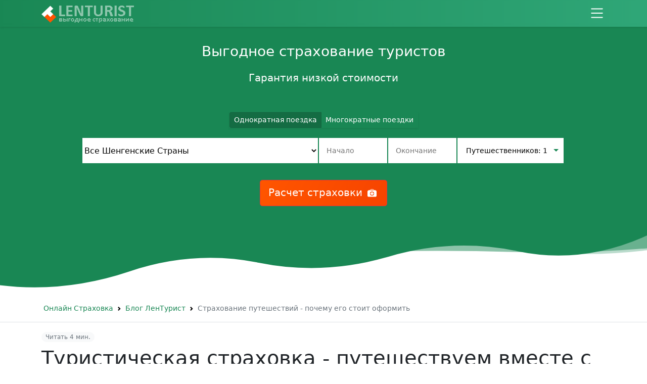

--- FILE ---
content_type: text/html; charset=UTF-8
request_url: https://www.lenturist.ru/blog/4487-strahovaniye-puteshestviy-pochemu-yego-stoit-oformit
body_size: 14815
content:
<!doctype html><html lang="ru" class="h-100"><head><meta charset="utf-8"><meta name="viewport" content="width=device-width, initial-scale=1">
<link href="/favicon.svg" rel="shortcut icon" type="image/svg+xml">
<link rel="apple-touch-icon" href="/favicon-192.png">
<title>Страхование путешествий - почему его стоит оформить</title>
<meta name="keywords" content="страховка, отдых, туристическая страховка, отпуск, проблема, случай, граница, медицинский">
<meta name="description" content="Легче преодолеть все невзгоды, имея туристическую страховку от ЛенТурист, которая, конечно, не поможет нам избежать всех проблем, но значительно облегчит вам совладеть с трудностями, встречающимися на вашем пути.">
<link rel="canonical" href="https://www.lenturist.ru/blog/4487-strahovaniye-puteshestviy-pochemu-yego-stoit-oformit">
<meta content="LenTurist.ru" name="author">
<meta property="og:title" content="Страхование путешествий - почему его стоит оформить">
<meta property="og:type" content="article">
<meta property="og:url" content="https://www.lenturist.ru/blog/4487-strahovaniye-puteshestviy-pochemu-yego-stoit-oformit">
<meta property="og:description" content="Легче преодолеть все невзгоды, имея туристическую страховку от ЛенТурист, которая, конечно, не поможет нам избежать всех проблем, но значительно облегчит вам совладеть с трудностями, встречающимися на вашем пути.">
<meta property="og:image" content="https://eapics.pics/images/puteshestviye-bezopasno.webp">
<meta content="image/jpg" property="og:image:type">
<meta content="ru_RU" property="og:locale">
<meta content="ЛенТурист" property="og:site_name">
<meta content="ЛенТурист" property="article:author">
<link rel="manifest" href="/manifest.json">
<meta name="mobile-web-app-capable" content="yes">
<meta name="apple-mobile-web-app-capable" content="yes">
<meta name="application-name" content="LenTurist">
<meta name="apple-mobile-web-app-title" content="LenTurist">
<meta name="theme-color" content="#198754">
<meta name="msapplication-navbutton-color" content="#198754">
<meta name="apple-mobile-web-app-status-bar-style" content="black-translucent">
<meta name="msapplication-starturl" content="/">
<meta name="viewport" content="width=device-width, initial-scale=1, shrink-to-fit=no">
<link href="/favicon-192.png" rel="icon" type="image/png" sizes="192x192">
<link href="/favicon-192.png" rel="apple-touch-icon" type="image/png" sizes="192x192">
<link href="https://cdn.jsdelivr.net/npm/bootstrap@5.1.3/dist/css/bootstrap.min.css" rel="stylesheet" integrity="sha384-1BmE4kWBq78iYhFldvKuhfTAU6auU8tT94WrHftjDbrCEXSU1oBoqyl2QvZ6jIW3" crossorigin="anonymous">
<link rel="stylesheet" href="https://cdn.jsdelivr.net/npm/vanillajs-datepicker@1.1.1/dist/css/datepicker.min.css">
<link rel="stylesheet" href="https://eapics.pics/files/css_lt.css">
<script data-noptimize="1" data-cfasync="false" data-wpfc-render="false">
  (function () {
      var script = document.createElement("script");
      script.async = 1;
      script.src = "https://emrldtp.com/MjUxODU.js?t=25185";
      document.head.appendChild(script);
  })();
</script></head>
<body class="d-flex flex-column h-100">
<header class="mb-auto">
<!--TopPanel--><nav class="navbar navbar-dark card-weather10 shadow-sm">
<div class="container-xl">
<!--logo--><a aria-label="navbarlogo" class="navbarlogo" href="/"></a><script type="application/ld+json">{"@context": "https://schema.org","@type": "Organization","url": "https://www.lenturist.ru","logo": "https://www.lenturist.ru/app.png"}</script>
<a data-bs-toggle="offcanvas" href="#offcanvas" role="button" aria-controls="offcanvas">
<svg xmlns="http://www.w3.org/2000/svg" width="34" height="34" fill="#ffffff" class="bi bi-list" viewBox="0 0 16 16"><title>меню</title><desc>Нажмите для открытия пунктов меню</desc>
<path fill-rule="evenodd" d="M2.5 11.5A.5.5 0 0 1 3 11h10a.5.5 0 0 1 0 1H3a.5.5 0 0 1-.5-.5zm0-4A.5.5 0 0 1 3 7h10a.5.5 0 0 1 0 1H3a.5.5 0 0 1-.5-.5zm0-4A.5.5 0 0 1 3 3h10a.5.5 0 0 1 0 1H3a.5.5 0 0 1-.5-.5z"></path>
</svg></a>
<div class="offcanvas offcanvas-end p-3" tabindex="-1" id="offcanvas" style="z-index: 1900;">
<div class="offcanvas-header">
<h5 class="offcanvas-title" id="offcanvasLabel">Меню</h5>
<button type="button" class="btn-close text-reset" data-bs-dismiss="offcanvas" aria-label="Close"></button>
</div>
<div class="offcanvas-body text-start">
<div class="py-2">
<a class="foxy text-decoration-none fs-5" href="/">Главная</a><br>
<a class="menu-link text-decoration-none fs-5" href="/my">Ваш заказ</a><br>
<!--<a class="menu-link text-decoration-none fs-5" href="/strany">Страны</a><br>-->
<a class="menu-link text-decoration-none fs-5" href="/blog">Блог</a><br>
<a class="menu-link text-decoration-none fs-5" href="/contacts">Контакты</a><br>
<!--<a class="menu-link text-decoration-none fs-5" href="/go.php?url=//poiskavia.ru" target="_blank">Партнерская программа</a><br>-->
<!--<a class="menu-link text-decoration-none fs-5" href="/my/bonus">Программа скидок</a><br>-->
</div>
<div class="d-grid gap-1 col-12 mx-auto mt-4">
<a target="_blank" href="/contacts" class="btn btn-outline-success">
<svg xmlns="http://www.w3.org/2000/svg" width="24" height="24" fill="currentColor" class="mb-1 bi bi-chat-text" viewBox="0 0 16 16">
<path d="M2.678 11.894a1 1 0 0 1 .287.801 10.97 10.97 0 0 1-.398 2c1.395-.323 2.247-.697 2.634-.893a1 1 0 0 1 .71-.074A8.06 8.06 0 0 0 8 14c3.996 0 7-2.807 7-6 0-3.192-3.004-6-7-6S1 4.808 1 8c0 1.468.617 2.83 1.678 3.894zm-.493 3.905a21.682 21.682 0 0 1-.713.129c-.2.032-.352-.176-.273-.362a9.68 9.68 0 0 0 .244-.637l.003-.01c.248-.72.45-1.548.524-2.319C.743 11.37 0 9.76 0 8c0-3.866 3.582-7 8-7s8 3.134 8 7-3.582 7-8 7a9.06 9.06 0 0 1-2.347-.306c-.52.263-1.639.742-3.468 1.105z"></path>
<path d="M4 5.5a.5.5 0 0 1 .5-.5h7a.5.5 0 0 1 0 1h-7a.5.5 0 0 1-.5-.5zM4 8a.5.5 0 0 1 .5-.5h7a.5.5 0 0 1 0 1h-7A.5.5 0 0 1 4 8zm0 2.5a.5.5 0 0 1 .5-.5h4a.5.5 0 0 1 0 1h-4a.5.5 0 0 1-.5-.5z"></path>
</svg> Задать вопрос</a>
</div>
</div>
</div></div>
</nav><!--Form--><div id="myform" class="parent p-3 pb-5 pt-1 bg-success">

<div id="layer1">
<div class="overlayer1">
<div id="vi1" class="fw-light text-white">
<p class="fs-3 mt-4">Выгодное страхование туристов</p><p class="fs-5">Гарантия низкой стоимости</p>
</div>
<div id="tabs">
<div class="for-hr"><span id="tb1" class="on"></span></div>
</div>
<div class="for-br"></div>
</div>
<div id="layer-main">
<div id="ct1"><div id="one_way" class="center">
<div class="btn-group btn-group-toggle shadow-sm" data-toggle="buttons">
<label class="btn btn-success btn-sm strah_btn_sw active" onclick="document.getElementById('one').style.display = ''; document.getElementById('multi').style.display = 'none';">
<input class="d-none" type="radio" id="trip1" name="trip" value="" checked="checked">Однократная поездка
</label>
<label class="btn btn-success btn-sm strah_btn_sw" onclick="document.getElementById('one').style.display = 'none'; document.getElementById('multi').style.display = '';">
<input class="d-none" type="radio" id="trip2" name="trip" value="MULTI">Многократные поездки
</label>
</div>
</div>

<div id="one">
<form action="/book/strahovanie.php" method="GET" name="afpForm3" onsubmit="return progress2();">
<div class="center">
<div class="big-select hotel">
<select autocomplete="off" name="state_input" id="state_input_f3">
<option value="SCHENGEN" selected="selected">Все Шенгенские Страны</option>
<option value="WORLDWIDE">ВСЕ СТРАНЫ МИРА (кроме России)</option>
<option value="">---------</option>
<option value="AU" >Австралия</option>
<option value="AT" >Австрия (и все Шенгенские страны)</option>
<option value="AZ" >Азербайджан</option>
<option value="AL" >Албания</option>
<option value="DZ" >Алжир</option>
<option value="VI">Амер. Виргинские острова</option>
<option value="AO" >Ангола</option>
<option value="AI" >Ангилья</option>
<option value="AD" >Андорра</option>
<option value="AR" >Аргентина</option>
<option value="AM" >Армения</option>
<option value="AW" >Аруба</option>
<option value="AF" >Афганистан</option>
<option value="BS" >Багамские острова</option>
<option value="BD" >Бангладеш</option>
<option value="BB" >Барбадос</option>
<option value="BH" >Бахрейн</option>
<option value="BY" >Беларусь</option>
<option value="BZ" >Белиз</option>
<option value="BE" >Бельгия (и все Шенгенские страны)</option>
<option value="BJ" >Бенин</option>
<option value="BM" >Бермудские острова</option>
<option value="BG" >Болгария</option>
<option value="BO" >Боливия</option>
<option value="BA" >Босния и Герцеговина</option>
<option value="BW" >Ботсвана</option>
<option value="BR" >Бразилия</option>
<option value="BN">Бруней</option>
<option value="BF">Буркина-Фасо</option>
<option value="BI" >Бурунди</option>
<option value="BT" >Бутан</option>
<option value="VU">Вануату</option>
<option value="GB" >Великобритания</option>
<option value="HU" >Венгрия (и все Шенгенские страны)</option>
<option value="VE" >Венесуэла</option>
<option value="TP">Восточный Тимор</option>
<option value="VN" >Вьетнам</option>
<option value="GA" >Габон</option>
<option value="HT" >Гаити</option>
<option value="GY">Гайана</option>
<option value="GM">Гамбия</option>
<option value="GH" >Гана</option>
<option value="GP" >Гваделупа</option>
<option value="GT" >Гватемала</option>
<option value="GN" >Гвинея</option>
<option value="GW" >Гвинея-Бисау</option>
<option value="DE" >Германия (и все Шенгенские страны)</option>
<option value="GI">Гибралтар</option>
<option value="HN" >Гондурас</option>
<option value="HK" >Гонконг</option>
<option value="GD">Гренада</option>
<option value="GL">Гренландия</option>
<option value="GR" >Греция (и все Шенгенские страны)</option>
<option value="GE" >Грузия</option>
<option value="GU">Гуам</option>
<option value="DK" >Дания (и все Шенгенские страны)</option>
<option value="DJ" >Джибути</option>
<option value="DM" >Доминика</option>
<option value="DO" >Доминиканская Республика</option>
<option value="EG" >Египет</option>
<option value="ZR">Заир</option>
<option value="ZM" >Замбия</option>
<option value="WS">Западное Самоа</option>
<option value="ZW" >Зимбабве</option>
<option value="IL" >Израиль</option>
<option value="IN" >Индия</option>
<option value="ID" >Индонезия</option>
<option value="JO" >Иордания</option>
<option value="IQ" >Ирак</option>
<option value="IR" >Иран</option>
<option value="IE" >Ирландия</option>
<option value="IS" >Исландия (и все Шенгенские страны)</option>
<option value="ES" >Испания, Канарские о-ва (и все Шенгенские страны)</option>
<option value="IT" >Италия (и все Шенгенские страны)</option>
<option value="YE" >Йемен</option>
<option value="CV" >Кабо-Верде</option>
<option value="KZ">Казахстан</option>
<option value="KH" >Камбоджа</option>
<option value="CM" >Камерун</option>
<option value="CA" >Канада</option>
<option value="QA" >Катар</option>
<option value="KE" >Кения</option>
<option value="CY" >Кипр</option>
<option value="KG" >Киргизстан</option>
<option value="KI" >Кирибати</option>
<option value="CN" >Китай</option>
<option value="CG" >Конго</option>
<option value="CO">Колумбия</option>
<option value="CR" >Коста-Рика</option>
<option value="CI">Кот дИвуар</option>
<option value="CU" >Куба</option>
<option value="KW" >Кувейт</option>
<option value="LA" >Лаос</option>
<option value="LV" >Латвия (и все Шенгенские страны)</option>
<option value="LS" >Лесото</option>
<option value="LR" >Либерия</option>
<option value="LB" >Ливан</option>
<option value="LY" >Ливия</option>
<option value="LT" >Литва (и все Шенгенские страны)</option>
<option value="LI">Лихтенштейн</option>
<option value="LU" >Люксембург</option>
<option value="MU" >Маврикий</option>
<option value="MR" >Мавритания</option>
<option value="MG" >Мадагаскар</option>
<option value="MO" >Макао</option>
<option value="MK" >Македония</option>
<option value="MY" >Малайзия</option>
<option value="ML" >Мали</option>
<option value="MV" >Мальдивы</option>
<option value="MT" >Мальта</option>
<option value="MA" >Марокко</option>
<option value="MQ" >Мартиника</option>
<option value="MX" >Мексика</option>
<option value="FM" >Микронезия</option>
<option value="MZ" >Мозамбик</option>
<option value="MD" >Молдова</option>
<option value="MC" >Монако</option>
<option value="MN" >Монголия</option>
<option value="MS" >Монтсеррат</option>
<option value="MM" >Мьянма</option>
<option value="NA" >Намибия</option>
<option value="NR" >Науру</option>
<option value="NP" >Непал</option>
<option value="NE" >Нигер</option>
<option value="NG" >Нигерия</option>
<option value="NL" >Нидерланды (и все Шенгенские страны)</option>
<option value="NI" >Никарагуа</option>
<option value="NU" >Ниуэ</option>
<option value="NZ" >Новая Зеландия</option>
<option value="NC" >Новая Каледония</option>
<option value="NO" >Норвегия (и все Шенгенские страны)</option>
<option value="AE" >ОАЭ</option>
<option value="OM" >Оман</option>
<option value="PK" >Пакистан</option>
<option value="PW" >Палау</option>
<option value="PA" >Панама</option>
<option value="PG" >Папуа - Новая Гвинея</option>
<option value="PY" >Парагвай</option>
<option value="PE" >Перу</option>
<option value="PL" >Польша (и все Шенгенские страны)</option>
<option value="PT" >Португалия (и все Шенгенские страны)</option>
<option value="PR" >Пуэрто-Рико</option>
<option value="RU" >Россия</option>
<option value="RW" >Руанда</option>
<option value="RO" >Румыния (и все Шенгенские страны)</option>
<option value="SV" >Сальвадор</option>
<option value="WS" >Самоа</option>
<option value="SM" >Сан-Томе и Принсипи</option>
<option value="SA" >Саудовская Аравия</option>
<option value="SZ" >Свазиленд</option>
<option value="KP" >Северная Корея</option>
<option value="SC" >Сейшельские острова</option>
<option value="SN" >Сенегал</option>
<option value="RS" >Сербия</option>
<option value="SG" >Сингапур</option>
<option value="SY" >Сирия</option>
<option value="SK" >Словакия (и все Шенгенские страны)</option>
<option value="SI" >Словения (и все Шенгенские страны)</option>
<option value="SO" >Сомали</option>
<option value="SD" >Судан</option>
<option value="SR" >Суринам</option>
<option value="US" >США</option>
<option value="SL" >Сьерра-Леоне</option>
<option value="TJ" >Таджикистан</option>
<option value="TH" >Таиланд</option>
<option value="TW" >Тайвань</option>
<option value="TZ" >Танзания</option>
<option value="TG" >Того</option>
<option value="TO" >Тонга</option>
<option value="TT" >Тринидад и Тобаго</option>
<option value="TV" >Тувалу</option>
<option value="TN" >Тунис</option>
<option value="TM" >Туркменистан</option>
<option value="TR" >Турция</option>
<option value="UG" >Уганда</option>
<option value="UZ" >Узбекистан</option>
<option value="UA" >Украина</option>
<option value="UY" >Уругвай</option>
<option value="FJ" >Фиджи</option>
<option value="PH" >Филиппины</option>
<option value="FI" >Финляндия (и все Шенгенские страны)</option>
<option value="FR" >Франция (и все Шенгенские страны)</option>
<option value="GF" >Французская Гвиана</option>
<option value="PF" >Французская Полинезия</option>
<option value="HR" >Хорватия</option>
<option value="CF" >ЦАР</option>
<option value="TD" >Чад</option>
<option value="ME" >Черногория</option>
<option value="CZ" >Чехия (и все Шенгенские страны)</option>
<option value="CL" >Чили</option>
<option value="CH" >Швейцария</option>
<option value="SE" >Швеция (и все Шенгенские страны)</option>
<option value="LK" >Шри-Ланка</option>
<option value="EC" >Эквадор</option>
<option value="GQ" >Экваториальная Гвинея</option>
<option value="EE" >Эстония (и все Шенгенские страны)</option>
<option value="ET" >Эфиопия</option>
<option value="ZA" >ЮАР</option>
<option value="KR" >Южная Корея</option>
<option value="JM" >Ямайка</option>
<option value="JP" >Япония</option>
</select></div>
<div class="set-date"><div class="input_text--dateto date-to-1">
<input type="text" placeholder="Начало" id="from7" name="start_date" readonly="" autocomplete="off">
<label class="input-label" for="from7">Дата Туда</label></div>
<div class="percent"></div><div class="input_text--dateback date-to-2" id="end_date_text">
<input type="text" placeholder="Окончание" id="to7" name="end_date" readonly="" autocomplete="off">
<label class="input-label" for="to7">Дата Обратно</label></div>
</div>
<div class="input_text--button"><input type="hidden" value="1" name="numptc">
<button class="r-border but" type="button">
<span class="count2-dop">Путешественников:</span> <span class="count">1</span>
</button>
<span class="arrow arrow-all"></span><div class="button-dop-none">
<div>Цель <select name="factor">
<option value="0.0" selected="">туризм</option>
<option value="2.0">активный туризм</option>
<option value="3.0">экстремальный туризм</option>
</select></div>
<br>
<div class="numptc">Туристов <div class="dop-par"><a href="#" onclick="do_min(1);return false;" class="l-border do-min4">-</a><span class="numptc">1</span><a href="#" onclick="do_max(1);return false;" class="r-border do-max3">+</a></div></div>
</div></div><input type="hidden" name="counter" value="1"></div>
<br><br>
<a class="btn btn-danger btn-lg buttonpoisk" href="#" onclick="progress2(this)">Расчет страховки
<svg version="1.1" xmlns="http://www.w3.org/2000/svg" xmlns:xlink="http://www.w3.org/1999/xlink" x="0px" y="0px" viewBox="0 0 184 184" xml:space="preserve" width="18" height="18" fill="#fff" class="my-2 mx-1">
<path d="M160.324,38.56h-3.574v-5.678c0-1.381-1.119-2.5-2.5-2.5h-14c-1.381,0-2.5,1.119-2.5,2.5v5.678h-12.417v-6.341 c0-9.694-7.887-17.581-17.581-17.581H76.247c-9.694,0-17.581,7.887-17.581,17.581v6.341H46.25v-5.678c0-1.381-1.119-2.5-2.5-2.5h-14 c-1.381,0-2.5,1.119-2.5,2.5v5.678h-3.574C10.6,38.56,0,49.16,0,62.236v83.45c0,13.076,10.6,23.676,23.676,23.676h136.648 c13.076,0,23.676-10.6,23.676-23.676v-83.45C184,49.16,173.4,38.56,160.324,38.56z M68.666,32.219c0-4.18,3.401-7.581,7.581-7.581 h31.505c4.18,0,7.581,3.401,7.581,7.581v6.341H68.666V32.219z M92,146.606c-23.552,0-42.645-19.093-42.645-42.645 S68.448,61.316,92,61.316s42.645,19.093,42.645,42.645S115.552,146.606,92,146.606z M124.015,114.434 c0,0.663-0.262,1.299-0.73,1.769c-0.469,0.469-1.104,0.733-1.767,0.734l-16.515,0.015v16.514c0,1.381-1.119,2.5-2.5,2.5H81.497 c-1.381,0-2.5-1.119-2.5-2.5v-16.49l-16.49,0.015c-0.001,0-0.001,0-0.002,0c-0.662,0-1.297-0.263-1.766-0.73 c-0.469-0.469-0.733-1.104-0.734-1.767l-0.019-21.005c-0.001-1.381,1.117-2.501,2.498-2.502l16.514-0.015V74.456 c0-1.381,1.119-2.5,2.5-2.5h21.005c1.381,0,2.5,1.119,2.5,2.5v16.49l16.49-0.015c0.001,0,0.002,0,0.002,0 c1.38,0,2.499,1.118,2.5,2.498L124.015,114.434z"></path>
</svg>
</a>
</form>
</div>

<div id="multi" style="display:none;">
<form action="/book/strahovanie.php" method="GET" name="afpForm3x" onsubmit="return progress2x();">
<div id="multi_way" class="center">
<div class="big-select hotel">
<select autocomplete="off" name="state_input">
<option value="SCHENGEN">Все Шенгенские Страны</option>
</select></div>
<div class="set-date">
<div class="input_text--dateto date-to-1">
<input type="text" placeholder="Начало" id="from72" name="start_date" readonly="" autocomplete="off">
<label class="input-label" for="from72">Дата Туда</label>
</div>
<div class="percent"></div>
<div class="big-select input_text--dateto date-to-1">
<select autocomplete="off" name="multi">
<option value="30">30 дней</option><option value="45">45 дней</option><option value="60">60 дней</option><option value="90">90 дней</option><option value="180">180 дней</option>
</select></div>
</div>
<div class="input_text--button" style="color: #777;"><input type="hidden" value="1" name="numptc">
<button class="r-border but" type="button"><span class="count2-dop">Путешественников:</span> <span class="count">1</span></button>
<span class="arrow arrow-all"></span><div class="button-dop-none">
<div>Цель <select name="factor">
<option value="0.0" selected="">туризм</option><option value="2.0">активный туризм</option><option value="3.0">экстремальный туризм</option>
</select></div>
<br>
<div class="numptc">Туристов <div class="dop-par"><a href="#" onclick="do_min(1);return false;" class="l-border do-min4">-</a><span class="numptc">1</span><a href="#" onclick="do_max(1);return false;" class="r-border do-max3">+</a></div></div>
</div></div><input type="hidden" name="counter" value="1">
</div>
<br><br>
<a class="btn btn-danger btn-lg buttonpoisk" href="#" onclick="progress2x(this)">Расчет страховки
<svg version="1.1" xmlns="http://www.w3.org/2000/svg" xmlns:xlink="http://www.w3.org/1999/xlink" x="0px" y="0px" viewBox="0 0 184 184" xml:space="preserve" width="18" height="18" fill="#fff" class="my-2 mx-1">
<path d="M160.324,38.56h-3.574v-5.678c0-1.381-1.119-2.5-2.5-2.5h-14c-1.381,0-2.5,1.119-2.5,2.5v5.678h-12.417v-6.341 c0-9.694-7.887-17.581-17.581-17.581H76.247c-9.694,0-17.581,7.887-17.581,17.581v6.341H46.25v-5.678c0-1.381-1.119-2.5-2.5-2.5h-14 c-1.381,0-2.5,1.119-2.5,2.5v5.678h-3.574C10.6,38.56,0,49.16,0,62.236v83.45c0,13.076,10.6,23.676,23.676,23.676h136.648 c13.076,0,23.676-10.6,23.676-23.676v-83.45C184,49.16,173.4,38.56,160.324,38.56z M68.666,32.219c0-4.18,3.401-7.581,7.581-7.581 h31.505c4.18,0,7.581,3.401,7.581,7.581v6.341H68.666V32.219z M92,146.606c-23.552,0-42.645-19.093-42.645-42.645 S68.448,61.316,92,61.316s42.645,19.093,42.645,42.645S115.552,146.606,92,146.606z M124.015,114.434 c0,0.663-0.262,1.299-0.73,1.769c-0.469,0.469-1.104,0.733-1.767,0.734l-16.515,0.015v16.514c0,1.381-1.119,2.5-2.5,2.5H81.497 c-1.381,0-2.5-1.119-2.5-2.5v-16.49l-16.49,0.015c-0.001,0-0.001,0-0.002,0c-0.662,0-1.297-0.263-1.766-0.73 c-0.469-0.469-0.733-1.104-0.734-1.767l-0.019-21.005c-0.001-1.381,1.117-2.501,2.498-2.502l16.514-0.015V74.456 c0-1.381,1.119-2.5,2.5-2.5h21.005c1.381,0,2.5,1.119,2.5,2.5v16.49l16.49-0.015c0.001,0,0.002,0,0.002,0 c1.38,0,2.499,1.118,2.5,2.498L124.015,114.434z"></path>
</svg>
</a>
</form>
</div></div>
</div>
</div>
</div>

<svg xmlns="http://www.w3.org/2000/svg" xmlns:xlink="http://www.w3.org/1999/xlink" style="margin:auto;background:#ffffff;display:block;z-index:1;position:relative" width="100%" preserveAspectRatio="xMidYMid" viewBox="0 0 1348 135">
<g transform="translate(674,86) scale(1,1) translate(-674,-86)"><linearGradient id="lg-0.6456707755848886" x1="0" x2="1" y1="0" y2="0">
<stop stop-color="#198754" offset="0"></stop>
<stop stop-color="#198754" offset="1"></stop>
</linearGradient>
<path d="" fill="url(#lg-0.6456707755848886)" opacity="0.3">
<animate attributeName="d" dur="10s" repeatCount="indefinite" keyTimes="0;0.333;0.667;1" keySplines="0.2 0 0.2 1;0.2 0 0.2 1;0.2 0 0.2 1" begin="-6.666666666666667s" values="M0 0L 0 31.557152823902605Q 134.8 79.09147702774223  269.6 47.94243832105671T 539.2 23.526524550688432T 808.8 22.572199461346916T 1078.4 35.63720862255296T 1348 47.2828020586185L 1348 0 Z;M0 0L 0 25.26899327175689Q 134.8 59.22677467838326  269.6 35.59061843195864T 539.2 46.25698203479769T 808.8 58.584095520982615T 1078.4 44.031488847984875T 1348 59.31423610518127L 1348 0 Z;M0 0L 0 23.325096761317578Q 134.8 81.71231466271215  269.6 54.12918353138267T 539.2 33.95017761099028T 808.8 37.96056279987678T 1078.4 47.6972400326398T 1348 31.109596115235306L 1348 0 Z;M0 0L 0 31.557152823902605Q 134.8 79.09147702774223  269.6 47.94243832105671T 539.2 23.526524550688432T 808.8 22.572199461346916T 1078.4 35.63720862255296T 1348 47.2828020586185L 1348 0 Z"></animate>
</path>
<path d="" fill="url(#lg-0.6456707755848886)" opacity="0.5">
<animate attributeName="d" dur="10s" repeatCount="indefinite" keyTimes="0;0.333;0.667;1" keySplines="0.2 0 0.2 1;0.2 0 0.2 1;0.2 0 0.2 1" begin="-3.3333333333333335s" values="M0 0L 0 48.78271756766979Q 134.8 76.81285660163098  269.6 53.837584538413715T 539.2 40.96823560499269T 808.8 29.38685412875519T 1078.4 48.5038488788382T 1348 49.513425391487374L 1348 0 Z;M0 0L 0 30.566175856335843Q 134.8 67.0718593597532  269.6 45.436619768210065T 539.2 56.79919609240615T 808.8 43.08992666641235T 1078.4 44.18195939150793T 1348 36.399887361628174L 1348 0 Z;M0 0L 0 24.776041850282375Q 134.8 102.64413371360163  269.6 59.351630847378T 539.2 18.767220911176295T 808.8 44.06232610026484T 1078.4 45.78463568985764T 1348 37.925343411380254L 1348 0 Z;M0 0L 0 48.78271756766979Q 134.8 76.81285660163098  269.6 53.837584538413715T 539.2 40.96823560499269T 808.8 29.38685412875519T 1078.4 48.5038488788382T 1348 49.513425391487374L 1348 0 Z"></animate>
</path>
<path d="" fill="url(#lg-0.6456707755848886)" opacity="1">
<animate attributeName="d" dur="10s" repeatCount="indefinite" keyTimes="0;0.333;0.667;1" keySplines="0.2 0 0.2 1;0.2 0 0.2 1;0.2 0 0.2 1" begin="0s" values="M0 0L 0 124.10474746653506Q 134.8 127.72981316486602  269.6 77.53302211524974T 539.2 76.4738940078308T 808.8 64.45973664315875T 1078.4 44.95654392274234T 1348 10.986098113312735L 1348 0 Z;M0 0L 0 108.9418026007153Q 134.8 132.8072267374468  269.6 90.17006224372047T 539.2 62.48464973969438T 808.8 49.70702973158847T 1078.4 42.63594817458777T 1348 10.471071368651337L 1348 0 Z;M0 0L 0 125.48439064523073Q 134.8 138.6536553177128  269.6 106.39670762217682T 539.2 51.19215628938282T 808.8 36.72139329754614T 1078.4 29.989864398205995T 1348 23.901691114448028L 1348 0 Z;M0 0L 0 124.10474746653506Q 134.8 127.72981316486602  269.6 77.53302211524974T 539.2 76.4738940078308T 808.8 64.45973664315875T 1078.4 44.95654392274234T 1348 10.986098113312735L 1348 0 Z"></animate>
</path>
</g>
</svg></header>
<main class="flex-shrink-0">
<!--Subscribe for home--><!-- Breadcrumbs --><div class="border-bottom mb-3">
<div class="container small px-3 pt-3">
<nav style="--bs-breadcrumb-divider: url(&#34;data:image/svg+xml,%3Csvg xmlns='http://www.w3.org/2000/svg' width='8' height='8'%3E%3Cpath d='M2.5 0L1 1.5 3.5 4 1 6.5 2.5 8l4-4-4-4z' fill='currentColor'/%3E%3C/svg%3E&#34;);" aria-label="breadcrumb">

<ol class="breadcrumb" itemscope itemtype="https://schema.org/BreadcrumbList"> <li itemprop="itemListElement" itemscope itemtype="https://schema.org/ListItem" class="breadcrumb-item">
<a itemprop="item" class="text-decoration-none" href="/"><span itemprop="name">Онлайн Страховка</span><meta itemprop="position" content="1"></a>
</li> <li itemprop="itemListElement" itemscope itemtype="https://schema.org/ListItem" class="breadcrumb-item">
<a itemprop="item" class="text-decoration-none" href="/blog"><span itemprop="name">Блог ЛенТурист</span><meta itemprop="position" content="2"></a>
</li>
<li itemprop="itemListElement" itemscope itemtype="https://schema.org/ListItem" class="breadcrumb-item active" aria-current="page"><span itemprop="name">Страхование путешествий - почему его стоит оформить</span><meta itemprop="position" content="3"></li>
</ol></nav></div></div><!-- Text -->
<div>
<div class="container pb-4">
<div class="badge rounded-pill bg-light text-muted fw-light mb-2">Читать 4 мин.</div><h1>Туристическая страховка - путешествуем вместе с ЛенТурист</h1><p>Отдых за границей – это событие, которого мы все часто ждем круглый год. Вы с нетерпением ждете момента, когда сможете упаковать чемоданы и отправиться в отпуск своей мечты. Ничего удивительного, ведь отдых за границей – это всегда фантастические приключения, интересные места и новые знакомства.</p><p><img decoding="async" src="https://eapics.pics/images/puteshestviye-bezopasno.webp" width="1000" height="563" alt="Путешествуем безопасно вместе с ЛенТурист"></p><p>Однако даже в отпуске иногда могут возникнуть неприятные ситуации - ведь заболеть или стать участником ДТП может каждый. Гораздо легче преодолеть все невзгоды, имея туристическую страховку, которая, конечно, не поможет нам избежать всех проблем, но значительно облегчит вам совладеть с трудностями, встречающимися на вашем пути.</p><h2>В первую очередь - медицинское обслуживание</h2><p>Заболеть во время отдыха может каждый. Несчастные случаи вокруг бассейнов отеля не редкость, потому что очень легко поскользнуться на скользкой плитке или упасть во время похода по гористой местности. Бывают и более серьезные проблемы со здоровьем. Туристическая <a href='/blog/4727-zachem-turistu-strahovka'>страховка</a> облегчит решение этих проблем за границей - обычно достаточно связаться со страховщиком и его аварийным центром. Там получают помощь в организации лечения на месте, а затем, при необходимости, в организации медицинского транспорта в Россию. Без страховки расходы на медицинское обслуживание могут оказаться большой проблемой, ведь они могут достигать нескольких сотен тысяч рублей.</p><p><img decoding="async" loading="lazy" src="https://eapics.pics/images/priyem-u-vracha.webp" width="1000" height="563" alt="Медицинское обслуживание зарубежом"></p><p>При заключении договора страхования путешествий стоит ознакомиться со всеми возможностями. Страховщик может даже организовать уход за вашим ребенком, если вы окажетесь в больнице. Если вы отправились в отпуск на машине и не можете вернуться самостоятельно, страховая компания организует водителя, который отвезет вас и вашу семью домой. Дополнительные опции часто увеличивают цену полиса, но экономить на них, отправляясь на отдых за границу, не стоит. Если у вас недостаточно средств, стоит воспользоваться подобными услугами от lenturist и, таким образом, насладиться отдыхом своей мечты.</p><h2>Страховка и спасательные расходы</h2><p>Туристы обычно не осознают, что даже во время не очень требовательных горных походов они могут подвергаться большой опасности. Достаточно лишь неосознанно отклониться от тропы, и затем найти путь к убежищу станет невозможно.</p><p>Что касается тех, кто занимается так называемым квалифицированным туризмом, т. е. туризмом повышенной опасности, таким как альпинизм, катание на лыжах или велосипеде, то риски здесь намного выше. И при восхождении в горы, и при занятиях лыжным спортом высока вероятность несчастного случая. Использование горных спасателей без туристической страховки может привести к очень высоким затратам, которые вам придется окупать в течение многих лет.</p><p><img decoding="async" loading="lazy" src="https://eapics.pics/images/medicinskiy-transport.webp" width="1000" height="563" alt="Обеспечение медицинским транспортом при страховании путешествий"></p><p>То же самое относится и к любителям морского плавания. Провести отпуск на яхте и передвигаться даже вдоль побережья Средиземного моря – это необыкновенное приключение и прекрасный отдых. Однако, когда происходят какие-то серьезные события, неприятности могут быть действительно большими, начиная от повреждения яхты во время маневров в море и заканчивая, конечно же, проблемами со здоровьем. В этом случае даже не рекомендуем ехать на море без соответствующей туристической страховки.</p><h3>Потеря багажа или спортивного инвентаря</h3><p>В рамках каждой туристической страховки также позаботятся о багаже туриста. Это особенно важно при путешествии на автомобиле. В случае кражи вашего имущества вы можете получить не только компенсацию, но и помощь в выполнении всех формальностей, а при необходимости страховщик также может предоставить помощь юриста.</p><p><img decoding="async" loading="lazy" src="https://eapics.pics/images/poterya-bagazha.webp" width="1000" height="563" alt="Потеря багажа во время путешествий"></p><p><a href='/blog/4655-strakhovaniye-puteshestviy'>Туристическая страховка</a> также спасает вас в тот момент, когда выясняется, что за день до планируемой поездки застрахованное лицо не сможет выехать по разным причинам. К сожалению, иногда случается так, что вас настигает болезнь и возникает необходимость в госпитализации, либо работодатель внезапно отменяет отпуск из-за тяжелого положения на предприятии. Однако в каждом из этих случаев тревел-полис может спасти вас от финансовых потерь.</p><p><img decoding="async" loading="lazy" src="https://eapics.pics/images/podpisaniye-strahovki.webp" width="1000" height="563" alt="Туристическая страховка - решение ваших проблем во время путешествий"></p></div></div>

<div class="container p-3 my-3">
<p class="h5 fw-bold"><span class="foxy">Похожие</span> статьи</p><ul><li><a class="text-decoration-none" href="https://www.lenturist.ru/strany/korea-uzhnaya">Южная Корея — практическая информация</a></li><li><a class="text-decoration-none" href="https://www.lenturist.ru/blog/4788-chto-my-zhdem-ot-otdyha-na-maldivah">Что мы ждем от отдыха на Мальдивах?</a></li><li><a class="text-decoration-none" href="https://www.lenturist.ru/strany/israel">Израиль — практическая информация</a></li><li><a class="text-decoration-none" href="https://www.lenturist.ru/blog/4862-vybirat-kurort-dlya-otpuska">Как выбирать курорт для отпуска: полное руководство</a></li><li><a class="text-decoration-none" href="https://www.lenturist.ru/strany/syriya">Сирия — практическая информация</a></li></ul></div><!--Subscribe for not home--><!--News--><div class="container py-4 my-4">
<p class="h5 fw-bold">Последние <span class="foxy">новости</span></p>

<div class="py-2 border-bottom w-100">
<a class="news-link text-decoration-none" href="https://www.lenturist.ru/blog/4873-dokumenty-dlya-vyplaty-po-turisticheskoy-strahovke">
<span class="mb-2 fs-5">Как подавать документы для получения выплаты по туристической страховке: полное руководство</span>
<span class="d-block small">Как правильно подавать документы для получения выплаты по туристической страховке
...</span>
</a></div>
<div class="py-2 border-bottom w-100">
<a class="news-link text-decoration-none" href="https://www.lenturist.ru/blog/4872-mozhno-li-vyehat-za-granicu-s-kreditom">
<span class="mb-2 fs-5">Можно ли выехать за границу с кредитом?</span>
<span class="d-block small">Можно ли выехать за границу с кредитом: полный гайд для заемщиков
 
Количество россиян,...</span>
</a></div>
<div class="py-2 border-bottom w-100">
<a class="news-link text-decoration-none" href="https://www.lenturist.ru/blog/4871-iz-za-chego-vy-ne-smozhete-poluchit-zagranpasport">
<span class="mb-2 fs-5">Из-за чего вы не сможете получить загранпаспорт</span>
<span class="d-block small">Из-за чего вы не сможете получить загранпаспорт
...</span>
</a></div>
<div class="py-2 border-bottom w-100">
<a class="news-link text-decoration-none" href="https://www.lenturist.ru/blog/4870-puteshestvie-po-yaponii">
<span class="mb-2 fs-5">Путешествие по Японии</span>
<span class="d-block small">Путешествие по Японии - информация о стране в несколько строк
Япония – островное государство, расположенное в восточной части Азии. Архипелаг островов вытянут вдоль береговой линии...</span>
</a></div>
<div class="py-2 border-bottom w-100">
<a class="news-link text-decoration-none" href="https://www.lenturist.ru/blog/4869-kak-vybrat-strahovoy-polis-dlya-zimovki-za-granicey">
<span class="mb-2 fs-5">Как выбрать страховой полис для зимовки за границей</span>
<span class="d-block small">Как выбрать страховой полис для зимовки за границей: полное руководство
Зимовка за границей — это не только возможность сбежать от холода, но и шанс насладиться новыми впечатлениями,...</span>
</a></div>
<div class="py-2 border-bottom w-100">
<a class="news-link text-decoration-none" href="https://www.lenturist.ru/blog/4868-poluchit-vizu-v-ispaniyu-rukovodstvo">
<span class="mb-2 fs-5">Как получить туристическую визу в Испанию: полное руководство</span>
<span class="d-block small">Как получить туристическую визу в Испанию: полное руководство
 
Испания — страна, которая манит...</span>
</a></div></div><!--Spec--></main>
<!--Footer--><footer class="footer">
<div class="container p-0"><div class="text-center ratio ratio-21x9"><img decoding="async" loading="lazy" src="/files/for_footer.png" alt="ЛенТурист страхование" width="1100" height="471"></div></div>
<div class="mt-auto p-3 bg-dark fw-light small">
<div class="container p-3">
<div class="row pt-3">
<div class="col-md-3 col-sm-4 col-12">
<ul class="list-unstyled text-small">
<li><a class="text-decoration-none" href="/strany">Страны</a></li>
<li><a class="text-decoration-none" href="/blog">Блог</a></li>

</ul>
</div>
<div class="col-md-3 col-sm-4 col-12">
<ul class="list-unstyled text-small">
<li><a class="text-decoration-none" href="/pers.htm">Конфиденциальность</a></li>
<li><a class="text-decoration-none" href="/site-map">Карта сайта</a></li>
</ul>
</div>
<div class="col-md-3 col-sm-4 col-12">
<ul class="list-unstyled text-small">
<li><a class="text-decoration-none" href="/my">Личный кабинет</a></li>
<li><a class="text-decoration-none" href="/contacts">Контакты</a></li>
</ul>
</div>
</div>
<div class="py-2">
<svg xmlns="http://www.w3.org/2000/svg" width="48" height="36" viewBox="0 0 48 36"><g fill="none"><path fill="#FF5F00" d="M19.3 10.2H29v15.6h-9.6z"></path><path fill="#EB001B" d="M20.3 18a10 10 0 0 1 3.8-7.8 10 10 0 1 0 0 15.6 10 10 0 0 1-3.8-7.8z"></path><path fill="#F79E1B" d="M40.2 18a10 10 0 0 1-16 7.8 10 10 0 0 0 0-15.6 10 10 0 0 1 16 7.8z"></path></g></svg>
<svg xmlns="http://www.w3.org/2000/svg" width="64" height="36" viewBox="0 0 64 36"><path fill="#005198" d="M32.8 14.7c0 2.2 2 3.5 3.4 4.2 1.5.8 2 1.3 2 2 0 1-1.2 1.4-2.3 1.5-2 0-3-.6-4-1l-.7 3.4c1 .4 2.6.8 4.3.8 4.1 0 6.8-2 6.8-5.3 0-4-5.5-4.3-5.4-6.1 0-.6.5-1.2 1.6-1.3.6-.1 2-.2 3.8.7l.7-3.3a10 10 0 0 0-3.6-.7c-3.9 0-6.6 2.1-6.6 5.1M49.6 10c-.8 0-1.4.4-1.7 1.1l-5.8 14.4h4L47 23h5l.4 2.4H56L52.9 9.9h-3.3M50 14l1.2 5.8h-3.2l2-5.8M28 9.9l-3.2 15.5h3.9l3.2-15.5h-4m-5.6 0l-4 10.5-1.7-9c-.2-1-1-1.5-1.8-1.5H8l-.1.4c1.4.3 2.9.8 3.8 1.3.6.4.8.6 1 1.4l3 12.4H20l6.3-15.5h-4"></path></svg>
<svg xmlns="http://www.w3.org/2000/svg" width="71" height="36" viewBox="0 0 71 36"><g fill="none" fill-rule="evenodd"><path fill="#07b0e8" d="M49.2 0H38.7c.5 3.5 4 6.8 7.6 6.8h8.4l.1-1.2c0-3.1-2.5-5.6-5.6-5.6z" transform="translate(8 9.6)"></path><path fill="#4DB45F" d="M47.6 17v8.4h5V21h4.6c2.5 0 4.6-1.7 5.3-4h-15zM29.5 9.5v15.8H34s1.1 0 1.7-1.1l4-8h.5v9.1h5.1V9.6h-4.5s-1.1.1-1.7 1.1l-4 8h-.5V9.5h-5.1zM8 25.4V9.6h5s1.6 0 2.3 2.3l2.3 6.7L20 12c.8-2.3 2.2-2.3 2.2-2.3h5.1v15.8h-5V17h-.6l-2.9 8.5h-2.2L13.7 17H13v8.5H8z"></path></g></svg>
<svg xmlns="http://www.w3.org/2000/svg" width="68" height="36" viewBox="0 0 68 36">
<g><path fill="#fff" d="M32.6 18.8v6.6h-2V9.2H36a4.8 4.8 0 0 1 3.5 1.4 4.7 4.7 0 0 1 .2 6.6l-.2.3c-1 .9-2.1 1.3-3.5 1.3h-3.4zm0-7.6v5.7H36c.8 0 1.5-.3 2-.9 1.1-1.1 1-3 0-4a2.8 2.8 0 0 0-2-.8h-3.4zm13 2.8a5 5 0 0 1 3.7 1.2c.8.8 1.3 2 1.3 3.4v6.8h-2v-1.5c-1 1.2-2 1.9-3.5 1.9-1.2 0-2.2-.4-3-1.1A3.4 3.4 0 0 1 41 22c0-1.2.4-2 1.3-2.8.8-.7 2-1 3.4-1 1.2 0 2.2.2 3 .7v-.5c0-.7-.3-1.4-.8-1.8a3 3 0 0 0-2-.8c-1.1 0-2 .5-2.7 1.5L41.3 16a5 5 0 0 1 4.4-2.1zM43 22c0 .5.3 1 .7 1.4a2.5 2.5 0 0 0 1.6.5c.8 0 1.7-.4 2.3-1a3 3 0 0 0 1-2.3 4 4 0 0 0-2.7-.7c-.8 0-1.5.2-2 .6-.6.4-.9.9-.9 1.5zm18.8-7.7l-6.8 16h-2.1l2.5-5.6-4.5-10.4h2.2l3.3 8 3.2-8z"></path>
<path fill="#4285F4" d="M24.3 17.4l-.1-1.9h-8.7v3.6h5a4.3 4.3 0 0 1-1.9 2.8v2.4h3c1.7-1.7 2.7-4 2.7-6.9z"></path><path fill="#34A853" d="M15.5 26.5c2.5 0 4.6-.8 6-2.2l-2.9-2.4c-.8.6-1.8 1-3 1a5.5 5.5 0 0 1-5.2-4h-3v2.5a9.1 9.1 0 0 0 8.1 5.1z"></path><path fill="#FBBC04" d="M10.4 19a5.7 5.7 0 0 1 0-3.6V13h-3a9.3 9.3 0 0 0 0 8.4l3-2.4z"></path><path fill="#EA4335" d="M15.5 11.6A4.9 4.9 0 0 1 19 13l2.7-2.7A8.8 8.8 0 0 0 15.5 8C12.1 8 9 10 7.4 13l3 2.4a5.5 5.5 0 0 1 5.1-3.8z"></path></g>
</svg>
</div>
<div class="fs-6 text-white-50 fw-light py-2"><span class="small">Информация, размещенная на сайте, не является публичной офертой<br>1996-2026 LenTurist.ru © Выгодное страхование туристов</span><br><span class="small">cached version</span></div>
</div>
</div>
</footer><!-- Scripts --><!-- JavaScript Bundle with Popper -->
<script src="https://cdn.jsdelivr.net/npm/bootstrap@5.1.3/dist/js/bootstrap.bundle.min.js" integrity="sha384-ka7Sk0Gln4gmtz2MlQnikT1wXgYsOg+OMhuP+IlRH9sENBO0LRn5q+8nbTov4+1p" crossorigin="anonymous"></script>
<!-- opt bs-5 -->
<script>
var dropdownElementList = [].slice.call(document.querySelectorAll('.dropdown-toggle'))
var dropdownList = dropdownElementList.map(function (dropdownToggleEl) {
return new bootstrap.Dropdown(dropdownToggleEl)
})

var popoverTriggerList = [].slice.call(document.querySelectorAll('[data-bs-toggle="popover"]'));
var popoverList = popoverTriggerList.map(function (popoverTriggerEl) {
return new bootstrap.Popover(popoverTriggerEl)
});

var tooltipTriggerList = [].slice.call(document.querySelectorAll('[data-bs-toggle="tooltip"]'));
var tooltipList = tooltipTriggerList.map(function (tooltipTriggerEl) {
return new bootstrap.Tooltip(tooltipTriggerEl)
});

var toastElList = [].slice.call(document.querySelectorAll('.toast'))
var toastList = toastElList.map(function (toastEl) {
return new bootstrap.Toast(toastEl)
})
</script>
<script src="/js/share.js"></script>

<script>
if ('serviceWorker' in navigator) {
//console.log('CLIENT: service worker registration in progress.');
navigator.serviceWorker.register('/service-worker.js').then(function () {
//console.log('CLIENT: service worker registration complete.');
}, function () {
console.log('CLIENT: service worker registration failure.');
});
} else {
console.log('CLIENT: service worker is not supported.');
}
</script><!-- Scripts --><!-- Datepicker -->
<script src="https://cdn.jsdelivr.net/npm/vanillajs-datepicker@1.1.1/dist/js/datepicker-full.min.js"></script>
<script src="https://cdn.jsdelivr.net/npm/vanillajs-datepicker@1.1.1/dist/js/locales/ru.js"></script>
<script src="/js/vanilla.js"></script>
<script>
function scrollTo(to, duration = 700) {
const
element = document.scrollingElement || document.documentElement,
start = element.scrollTop,
change = to - start,
startDate = +new Date(),
// t = current time
// b = start value
// c = change in value
// d = duration
easeInOutQuad = function (t, b, c, d) {
t /= d / 2;
if (t < 1) return c / 2 * t * t + b;
t--;
return -c / 2 * (t * (t - 2) - 1) + b;
},
animateScroll = function () {
const currentDate = +new Date();
const currentTime = currentDate - startDate;
element.scrollTop = parseInt(easeInOutQuad(currentTime, start, change, duration));
if (currentTime < duration) {
requestAnimationFrame(animateScroll);
}
else {
element.scrollTop = to;
}
};
animateScroll();
}
</script>
<!-- Yandex.Metrika counter --><script>(function(m,e,t,r,i,k,a){m[i]=m[i]||function(){(m[i].a=m[i].a||[]).push(arguments)};m[i].l=1*new Date();k=e.createElement(t),a=e.getElementsByTagName(t)[0],k.async=1,k.src=r,a.parentNode.insertBefore(k,a)})(window, document, "script", "https://mc.yandex.ru/metrika/tag.js", "ym");ym(87631005, "init", {clickmap:true,trackLinks:true,accurateTrackBounce:true});</script><noscript><div><img src="https://mc.yandex.ru/watch/87631005" style="position:absolute; left:-9999px;" alt=""></div></noscript>
</body>
</html>


--- FILE ---
content_type: text/css
request_url: https://eapics.pics/files/css_lt.css
body_size: 7229
content:
/* background */
.card-weather {background: #e1ecff;background-image: linear-gradient(to left bottom, #d6eef6, #dff0fa, #e7f3fc, #eff6fe, #f6f9ff);}
.card-weather1 {background: linear-gradient(90deg, #03A2E2, #58C0EB);}
.card-weather2 {background-color: #D0EFFB;}
.card-weather3 {background: linear-gradient(90deg, #00b09b, #96c93d);}
.card-weather4 {background: linear-gradient(90deg, #f79d00, #64f38c);}
.card-weather5 {background: linear-gradient(90deg, #56ab2f, #a8e063);}
.card-weather6 {background: linear-gradient(to bottom,#e8f8ff 0,#baeafe 100%);}
.card-weather7 {background: linear-gradient(90deg, #76b852, #8DC26F);}
.card-weather8 {background: linear-gradient(90deg, #2193b0, #6dd5ed);}
.card-weather9 {background: linear-gradient(90deg, #1D976C, #93F9B9);}
.card-weather10 {background: linear-gradient(90deg, #198754, #2fa677);}
.bg-gradient-warning {background: linear-gradient(87deg, #fb6340 0, #fbb140 100%) !important;}

/* my style for bootstrap */
.form-switch .form-check-input, .form-switch .form-check-input:hover {background-color: grey;border-color: grey;border: none;background-image: url("data:image/svg+xml,<svg xmlns='http://www.w3.org/2000/svg' viewBox='-4 -4 8 8'%3e%3ccircle r='3' fill='rgba(255,255,255,1.0)'/></svg>");}
.form-switch .form-check-input:checked {background-color: #198754;border-color: #198754;border: none;background-image: url("data:image/svg+xml,<svg xmlns='http://www.w3.org/2000/svg' viewBox='-4 -4 8 8'%3e%3ccircle r='3' fill='rgba(255,255,255,1.0)'/></svg>");}


.btn-headline {background: linear-gradient(120deg,#198754 0%,#0a58ca 100%);}.headline {background: linear-gradient(120deg,#198754 0%,#146c43 100%);background-clip: border-box;-webkit-background-clip: text;-webkit-text-fill-color: transparent;}.foxy {background: linear-gradient(120deg,#f50 0%,#F64300 100%);background-clip: border-box;-webkit-background-clip: text;-webkit-text-fill-color: transparent;}.bg-foxy {background-color: #ff5500;}
.footer-background {background: url(/files/footer-background.svg) no-repeat center;background-size: cover;}.parthner {background-color: #f8faff;}.redhover:hover {fill: #ff5500;transition: 1s;transform: scale(1.3, 1.3);}.redhover:not(:hover){transition: 2s;}.transhover:hover {fill: #ff5500;}
a,.menu-link a,.menu-link {color: #198754;}a:hover,.menu-link:hover {color: #FF5500;}footer a,.mymenu a {color: #f8f9fa;}.news-link {color: #212529;}.news-link:hover {color: #146c43;}footer a:hover,.mymenu a:hover {color: #f8f9fa;}.comment-but-bg {background-color: #2ea475 !important;}.cursor-pointer{cursor: pointer;}.inform{width: 100%;}.reset-filter{display:inline-block;}.bd-callout {padding: 1.25rem;margin-top: 1.25rem;margin-bottom: 1.25rem;border: 1px solid #e9ecef;border-left-color: rgb(233, 236, 239);border-left-width: .25rem;border-radius: .25rem;}.bd-callout-info {border-left-color: #5bc0de;}.bd-callout-warning {border-left-color: #f0ad4e;}.bd-callout-danger {border-left-color: #d9534f;}.bd-callout-primary {border-left-color: #0d6efd;}.bd-callout-success {border-left-color: #198754;}.mytopmenu{height: 70vh; overflow-y: scroll; overflow-x: hidden; padding: 10px;margin:10px 0 20px 0;}.mytopmenu a{color: #E2E2E2}.swap-places {cursor: pointer;position: absolute;z-index: 2;top: 50%;right: -14px;width: 26px;height: 26px;display: flex;justify-content: center;-webkit-box-align:center;align-items: center;-webkit-transform: translateY(-50%);background: white;border-radius: 13px;box-shadow: 0 0 4px 0 rgba(0,0,0,0.5);}.comment {background-image:url(/files/comment.svg);width:24px;height:24px;display:inline-block;vertical-align:bottom;}.comment-fb {background-image:url(/files/comment-fb.svg);width:16px;height:16px;display:inline-block;vertical-align:bottom;}.comment-tw {background-image:url(/files/comment-tw.svg);width:16px;height:16px;display:inline-block;vertical-align:bottom;}.comment-vk {background-image:url(/files/comment-vk.svg);width:16px;height:16px;display:inline-block;vertical-align:bottom;}.comment-wh {background-image:url(/files/comment-wh.svg);width:16px;height:16px;display:inline-block;vertical-align:bottom;}.comment-link {background-image:url(/files/comment-link.svg);width:16px;height:16px;display:inline-block;vertical-align:bottom;}.icon-plus {background-image:url(/files/plus.svg);width:24px;height:24px;display:inline-block;vertical-align:bottom;}.big_svg {width: 220px;height: 220px;fill: #dff0e7;}.errorInput{border-color: #dc3545;}.for_form {position: relative;display: inline-block;}

@media screen and (max-width: 767px) {.big_svg {width: 100px;height: 100px;fill: #198754;}}
/* for subscribe */   
.subscribe-news {background:url(/files/subscribe-news.svg) right bottom no-repeat;}.subscribe-price {background:url(/files/subscribe-price.svg) right bottom no-repeat;}.subscribe-pro {background:url(/files/pro.svg) center bottom no-repeat;}.subscribe-anim {background: linear-gradient(-45deg, #198754, #ff5500);background-size: 400% 400%;animation: gradient 35s ease infinite;}@keyframes gradient {0% {background-position: 0 50%;}50% {background-position: 100% 50%;}100% {background-position: 0 50%;}}
/* for pax form */  
.state_input,.state_input1{width:150px;}#phone{width:200px;}#mail{width:200px;}#select1{width:90px;}#select{width:70px;}#adress{width:280px;}
/* sliders */ 
.slider.slider-horizontal {width: 100%;height: 17px;}.slider-handle {background-image: none;width: 17px;height: 17px;background-color: #198754;}.datepicker-cell:not(.disabled):hover{background: red !important;}
/* fly_hr */ 
.fly_var {border-right: 1px solid #dee2e6}.fly_hr {color:#999999}.fly_podr {font-size: 11px;color:#999999;padding: 7px 0 0 0}@media screen and (max-width:992px){.fly_var {border-right:none}}
/* baggage */ 
.baggage {background: rgba(0, 0, 0, 0) url("[data-uri]") no-repeat scroll 0 0;height: 19px;width: 19px;display: inline-block;margin-right: 5px;}
.without-baggage {background: rgba(0, 0, 0, 0) url("[data-uri]") no-repeat scroll 0 0;height: 22px;width: 19px;display: inline-block;margin-right: 5px;}

/* for site-map */
ul.ul-treefree { padding-left:25px; }ul.ul-treefree ul { margin:0; padding-left:6px; }ul.ul-treefree li { position:relative; list-style:none outside none; border-left:solid 1px #999; margin:0; padding:0 0 0 19px; line-height:23px; }ul.ul-treefree li:before { content:''; display:block; border-bottom:solid 1px #999; position:absolute; width:18px; height:11px; left:0; top:0; }ul.ul-treefree li:last-child { border-left:0 none; }ul.ul-treefree li:last-child:before { border-left:solid 1px #999; }ul.ul-dropfree div.drop {width:11px;height:11px;position:absolute;z-index:10;top:6px;left:-6px;background-image: url('[data-uri]');background-position:-11px 0;background-repeat:no-repeat;cursor:pointer;}

/* custom_autocomplete */
#all{vertical-align:middle}.icon.circled1{background-color:rgba(255,255,255,0.2);border-color:#000;border-radius:100%;color:#bbedfd;display:inline-block;font-size:1.25em;height:2.5em;line-height:2.5em;position:relative;text-align:center;width:2.5em}@media screen{.icity{font-size:.75em}.icountry{color:gray;font-size:.75em}.iata{font-size:.75em;color:#07b0e8}.ui-menu .ui-menu-item a{line-height:.8em}.ui-menu{width:30em;word-wrap:normal}.ui-corner-all a:hover{text-decoration:none}.ui-widget-content a{color:#000}.ui-widget-content a:hover{color:#f50;background:#fff;border:0;cursor:pointer}}#horiznav{font-size:18px}#fc{border-collapse:collapse;background:#fff;border:1px solid #303030;display:none;-moz-user-select:none;user-select:none}input[name^='state_input']{white-space:nowrap;overflow:hidden;text-overflow:ellipsis}#one_way{text-align:center;margin-bottom:20px}#one_way button,#hard_trip button{background-color:#fff;color:#000;margin-bottom:0}#one_way select .hotel{width:100%}.input_text--button select{width:80px;font-size:13px}#one_way select{display:inline}#layer1{position:relative;text-align:center;margin:0 0 0 0}#layer1 h2{font-size:36px;color:#fff}.input_text--from,.input_text--to,.input_text--dateto,.input_text--dateback,.input_text--button,.set-date{float:left;height:50px}.input_text--from,.input_text--to{text-align:left}.center{text-align:center;display:inline-block}.input_text--from input,.input_text--to input,.input_text--dateto input,.input_text--dateback input,.input_text--button button{height:50px;border:inherit;box-sizing:border-box;background:#fff;padding:0 30px 0 15px;border:0;font-size:14px;outline:0}.time{box-sizing:border-box;padding:7px 1px;overflow:hidden}.big-select{height:50px;margin-bottom:2px;border:inherit;float:left;margin-right:2px;box-sizing:border-box;background:#fff;color:grey}.big-select select{width:100%;height:50px;border:inherit;box-sizing:border-box;background:#fff;font-size:16px}.bt-label{display:none}.input-label{display:none}.input_text--from span,.input_text--to span{display:block;position:absolute;top:13px;right:13px;color:#90a4ae}.input_text--from input,.input_text--to input{width:223px;border:0 solid #fff;text-overflow:ellipsis}.input_text--from,.input_text--to{width:223px;max-width:100%;text-overflow:ellipsis}.set-date{box-sizing:content-box;max-width:100%;display:block}.percent{display:none}.input_text--dateto input,.input_text--dateback input{width:178px;max-width:100%;float:left;cursor:pointer;-webkit-user-select:none;-moz-user-select:none;-ms-user-select:none;user-select:none}.date-to-2,.date-to-1,.input_text--dateto input,.input_text--dateback input:not(#to){background:url(/files/Icone_Depart.gif) 95% 50% no-repeat}.input_text--dateto,.input_text--dateback{width:135px}.input_text--button{width:210px;max-width:100%}.input_text--go{width:307px;margin-left:2px}.input_text--go input{width:307px}.arrow{border:5px solid transparent;border-top:5px solid #198754;position:absolute;top:22px;right:10px}.arrow-top{border:5px solid transparent;border-bottom:5px solid #198754;position:absolute;bottom:22px;right:10px}.button-dop-none{display:none}.button-dop-show{display:block;color:#000;width:100%;padding:15px 0;position:relative;z-index:99;text-align:left;background:#fff;font-size:14px}.button-dop-show div{padding:5px}.button-dop-show a,.button-dop-show span{padding:3px 8px}.button-dop-show a.do-min1,.button-dop-show a.do-min2,.button-dop-show a.do-min3,.button-dop-show a.do-min4{padding:3px 9px 3px 10px}.none{display:none}.button-dop-show select{width:100px;float:right;padding:1px 0;margin-bottom:0}.onlyto{width:32px;height:32px;background:url(/files/Icone_Depart.gif) no-repeat;position:absolute;right:5%;top:20%}.dop-par{float:right}.dop-par>a,.dop-par>span{text-align:center;width:500px;border:1px solid grey;background:#fff;color:gray}.dop-par a{text-decoration:none}.dop-par a:hover{border:1px solid gray;color:#000;background:#07b0e8}.button-dop-show td{text-align:left;padding:0 5px}.button-dop-show input{text-align:center;}.l-border{border-radius:3px 0 0 3px}.r-border{border-radius:0 3px 3px 0}.all-border{border-radius:3px 3px 3px 3px}#headers{z-index:1;position:relative;width:1024px;margin:3px}form[name='afpForm']{display:inline-block;}form[name='afpForm']#select{background-color:#f50;border:0 none;border-radius:7px;box-shadow:0 1px 0 0 #bc5f10,0 1px 0 0 rgba(255,255,255,0.5) inset;box-sizing:border-box;clear:both;color:#fff;display:block;height:63px;line-height:40px;margin:75px auto 35px;position:relative;text-align:center;width:306px;z-index:1}#poisklink{position:absolute;top:270px;height:17px;width:610px;background-color:#0b579d;color:#bfdef0}#ct1{text-align:center;color:#fff;margin:0 auto}.for-hr{height:30px;display:inline-block}.ui-datepicker-current{display:none}.label_input{position:absolute;text-align:left;left:5px;top:-25px;color:#bbedfd;font-size:13px}.percent{display:none}div.contentway div,div.add_new div.input_text--button,a.add_button{margin-bottom:2px;}div.contentway{margin-bottom:31px;box-sizing:border-box}.ch_to_hard,.ch_back{text-decoration:none;color:#fff;text-align:left;display:table;box-sizing:content-box;font-size:13px;margin-top:-16px;margin-bottom:5px}.ch_to_hard:hover{color:#fff;text-decoration:none}.ch_back:hover{color:#fff;text-decoration:none}.add_button:hover{color:#fff;text-decoration:none}#all a:hover{color:#fff;text-decoration:none}.content{margin-bottom:2px}.close_button img{margin:9px 0 5px 1px}.close_button{display:none;/*position:absolute;background:#0a58ca;height:33px;width:33px;border-radius:20px*/}div#hard_trip{text-align:center;margin-bottom:10px}.hard_way,.hard_way input{width:383px}.hard_way--date,.hard_way--date input{width:210px}.add_button{width:768px;height:50px;float:left;padding-top:13px;margin-right:2px;border:1px solid #fff;color:#fff;text-align:center;vertical-align:middle;display:block}.hard_way--button{width:210px;margin-right:0}.none_cls{display:none}.add_new{display:block;vertical-align:middle}form[name="multiForm"]{display:none}.myclose{position:relative}.myclose.onlyto{position:absolute;top:20%;right:3%;background:rgba(0, 0, 0, 0) url("/files/close.svg") no-repeat scroll;}.input_text--from,.input_text--to,.input_text--dateto,.input_text--dateback,.input_text--button{background:#fff;margin-right:2px;position:relative}
@media screen and (max-width: 1200px){div.contentway{margin-bottom:138px;}.add_new{margin-top:4px;}}
@media screen and (max-width: 800px){.for-hr{height:0}div.contentway{margin-bottom:138px;}}
@media (max-width: 1200px) and (min-width: 568px){.myclose.onlyto{top: 19%;right: 2%;}

/* new form */
div.contentway div.input_text--from,div.contentway div.input_text--to,div.contentway div.input_text--dateto,div.contentway div.input_text--from input,div.contentway div.input_text--to input,div.contentway div.input_text--dateto input,div.add_new div.input_text--button,a.add_button{width:100%}
.myclose{height:28px;width:28px;right:20px;bottom:178px}.input_text--from{margin-right: 0.2% !important;}.input_text--from,.input_text--to{width:49.9%;margin-right:0;float:left;margin-bottom:3px}.big-select select,.input_text--go,.input_text--go input,.input_text--from input,.input_text--to input{width:100%}.big-select{margin-bottom:2.5px}.input_text--dateto input,.input_text--dateback input{width:100%}.percent{width:.4%;display:block;float:left;height:1px}form[name='afpForm'] .input_text--dateto{margin-right: 0.2% !important;}.input_text--dateto,.input_text--dateback{width:24.85%;margin-bottom:3px;margin-right:0;display:block}.hotel{width:100%}.set-date{width:100%;margin-bottom:2.5px}.date-to-1,.date-to-2{width:49.8%} form[name='afpForm'] .input_text--button{width:49.9%;margin-left:0.2%;margin-right:0px;float:left;margin-top:0;text-align:center}.input_text--button{width:100%;margin-right:0px;float:left;margin-top:0;text-align:center}.input_text--button button{width:95%}.input_text--go input{width:100%}form[name='afpForm'] #poisk{margin-top:30px;width:100%}#layer1 h2{font-size:32px}#layer1 h3{font-size:20px; color: white}form[name="multiForm"] #poisk{margin-top:20px}.label_input{display:none}#layer1{position:relative;text-align:center}
.myclose {bottom: -120px;}.for-hr{height:0px}}
@media screen and (max-width:567px){div.contentway div.input_text--from,div.contentway div.input_text--to,div.contentway div.input_text--dateto,div.contentway div.input_text--from input,div.contentway div.input_text--to input,div.contentway div.input_text--dateto input,div.add_new div.input_text--button,a.add_button{width:100%}
.myclose{height:28px;width:28px;right:20px;bottom:178px}.input_text--from,.input_text--to{width:100%;margin-right:0;float:left;margin-bottom:3px}.big-select select,.input_text--go,.input_text--go input,.input_text--from input,.input_text--to input{width:100%}.big-select{margin-bottom:2.5px}.input_text--dateto input,.input_text--dateback input{width:100%}.percent{width:.4%;display:block;float:left;height:1px}form[name='afpForm'] .input_text--dateto{margin-right: 0.2% !important;}.input_text--dateto,.input_text--dateback{width:49.9%;margin-bottom:3px;margin-right:0;display:block}.hotel{width:100%}.set-date{width:100%;margin-bottom:2.5px}.date-to-1,.date-to-2{width:49.8%}.input_text--button{width:100%;margin-top:0;text-align:center}.input_text--button button{width:95%}.input_text--go input{width:100%}form[name='afpForm'] #poisk{margin-top:30px;width:100%}#layer1 h2{font-size:32px}#layer1 h3{font-size:20px; color: white}form[name="multiForm"] #poisk{margin-top:20px}.label_input{display:none}#layer1{position:relative;text-align:center}.myclose {bottom: -120px;}}
#layer1 h3{font-size:20px;color: white}.bd-tagstyles:not(.bd-custom-bootstrapinput) select{width:100%}.bd-tagstyles select[name="pickuptime"]{width:80px}.bd-tagstyles select[name="dropoftime"]{width:80px}.bd-tagstyles:not(.bd-custom-bootstrapinput) input[type="text"]{width:100%}
@media screen and (max-width: 600px){#layer1 h2{font-size:24px}#layer1 h3{display:none}.for-hr{height:0px}}
@media screen and (max-width: 480px){#layer1 h2{font-size:24px}}
@media screen and (max-width: 370px){#layer1 h2{font-size:24px}}
@media screen and (max-width: 750px){.formenu1{display:none}}
#panel{max-height:80vh;margin-top:7px;display:none;background:#1f1920 none repeat scroll 0 0;font-size:1em;padding:5px 5px 5px 30px;overflow-y:scroll;width:100%}.colorff5500{color:#f50}.buttonpoisk{background: linear-gradient(120deg,#f50 0%,#F64300 100%);}#panel a{text-decoration:none}@-webkit-keyframes example1{from{background-color:#f50}to{background-color:#39c0ed}}@keyframes example1{from{background-color:#f50}to{background-color:#39c0ed}}.formenu{position:relative;float:right;padding-top:3px}.closemenu{right:17px;bottom:0;margin:20px;position:absolute}.data-control-id-1078 img{padding:10px}img{max-width:100%;height:auto;}.lefter{float:left;padding:0 10px 0 0}.forbanner{width:100%;height:auto}.forh3{margin-top:10px;margin-bottom:10px}#chat{background-color:#07b0e8;border-radius:3px 3px 0 0;border:1px solid #fff;border-bottom-color:#fff;border-bottom-style:solid;border-bottom-width:1px;border-bottom:0;bottom:0;color:#fff;font-size:1em;height:2.5em;padding:.6em;position:fixed;right:5px;text-align:center;width:6em;z-index:1}.button{background-color:#f50;vertical-align:middle;display:inline-block;text-align:center;color:#fff;padding:5px 15px;border:0 solid #fff;border-radius:5px;background-image:none}.button:hover{color:#fff;text-decoration:none}.white-norm{color:#fff;font-size:.7em}.grey-norm{color:gray;font-size:.7em}.block{position:fixed;text-align:center;left:50%;transform:translateX(-50%)}
.navbarlogo{background:url(/files/headerobject_lt.png);width:183px;height:34px;display:inline-block;margin-top:3px}.navbarlogo_full{background:url(/files/headerobject_lt.png);width:183px;height:34px;display:inline-block;margin-top:3px}
.needleft{float:left}.breadcrumbs_item{color: #A0B0B9}.topbtn-on,.topbtn-on.active,.topbtn-on:active,.topbtn-on:focus,.topbtn-on:hover{background: #ff5500;outline:none;}.topbtn-of,.topbtn-of.active,.topbtn-of:active,.topbtn-of:focus,.topbtn-of:hover{background:#39c0ed;outline: none;}.post__image {margin: 0;width: 100%;padding-bottom: 61.9%;border-radius: 3px;background: no-repeat left/cover;background-image: none;}.for-comments{background:#F9F9F9}.for-news{background:linear-gradient(180deg, #f0faff, #f5f5f5);}#comments-form-comment,#comments-form-name{width:100%}.black-norm{color:#000}.comment{margin:3px;padding:5px;border-radius: 4px;}.gray{background-color:#f5f5f5;color:#808080;}
@media screen and (max-width:567px){.myclose.onlyto{top: 19%;right: 2%;}.swap-places{-webkit-transform: rotate(90deg) translateX(calc(-50% - 2px)) !important;transform: rotate(90deg) translateX(calc(-50% - 2px)) !important;top: 100% !important;right: 15px !important;-webkit-transition: ;-moz-transition: ;-o-transition: ;transition: ;}}

/* form transform */
@media screen and (max-width:567px){.swap-places{-webkit-transform: rotate(90deg) translateX(calc(-50% - 2px)) !important;transform: rotate(90deg) translateX(calc(-50% - 2px)) !important;top: 100% !important;right: 15px !important;-webkit-transition: ;-moz-transition: ;-o-transition: ;transition: ;}}.swap-places {cursor: pointer;position: absolute;z-index: 2;top: 50%;right: -14px;width: 26px;height: 26px;display: -webkit-box;display: -ms-flexbox;display: flex;-webkit-box-orient: vertical;-webkit-box-direction: normal;-ms-flex-direction: column;flex-direction: column;-webkit-box-pack: center;-ms-flex-pack: center;justify-content: center;-webkit-box-align: center;-ms-flex-align: center;align-items: center;-webkit-transform: translateY(-50%);transform: translateY(-50%);cursor: pointer;background: white;border-radius: 13px;box-shadow: 0 0 4px 0px rgba(0,0,0,0.5);}span.right-iata {padding-right: 11px;}

--- FILE ---
content_type: application/javascript
request_url: https://www.lenturist.ru/js/share.js
body_size: 627
content:
var ready = (callback) => {
    if (document.readyState != "loading") callback();
    else document.addEventListener("DOMContentLoaded", callback);
};

ready(() => {
    document.addEventListener('click', function(e){
        console.log(';cl');
        if(e.target.closest('a'))
        {
            console.log('a');
            if(e.target.closest('a.a-copy-btn')) {
                e.preventDefault();
                return false;
            }
            if(e.target.closest('a').dataset.act == 'share') {
// e.preventDefault();

                let shareElement;// = document.querySelector(e.target.closest('a').dataset.target);
                let social = e.target.closest('a').dataset.social;
                let params = '', socialUrl = '', title = e.target.closest('a').title, text = '', url = window.location.href;


                title = document.querySelector('title').textContent;
                if(e.target.closest('a').dataset.target == 'page')
                {
                    shareElement = document.querySelector('meta[name=description]');
                    text = shareElement.content;
                    title = document.querySelector('title').textContent;
                }
                else
                {
                    if(e.target.closest('a').dataset.target.indexOf('http://') > -1 || e.target.closest('a').dataset.target.indexOf('https://') > -1)
                    {
                        shareElement = e.target.closest('a');
                        text = shareElement.getAttribute('title');
                        title = e.target.closest('a').getAttribute('title');
                        url = e.target.closest('a').dataset.target;
                    }
                    else
                    {
                        shareElement = document.querySelector(e.target.closest('a').dataset.target);
                        text = shareElement.textContent;
                    }
                }

// if(title.length == 0)

                if (shareElement && e.target.closest('a').dataset.target.indexOf('#') > -1)
                    url += e.target.closest('a').dataset.target;

                url = encodeURIComponent(url);
// console.log(shareElement);
// console.log(shareElement.textContent);
                e.target.closest('a').setAttribute('target', '_blank');
                console.log('/go.php?text='+encodeURIComponent(text)+'&title='+encodeURIComponent(title)+'&social='+encodeURIComponent(social)+'&url='+url);
                e.target.closest('a').href = '/go.php?text='+encodeURIComponent(text)+'&title='+encodeURIComponent(title)+'&social='+encodeURIComponent(social)+'&url='+url;
            }
        }
    });
});

--- FILE ---
content_type: application/javascript
request_url: https://www.lenturist.ru/js/vanilla.js
body_size: 2291
content:
var ready = (callback) => {
    if (document.readyState != "loading") callback();
    else document.addEventListener("DOMContentLoaded", callback);
};
let nextFocus = '';
var blurInput = 0;
ready(() => {
    
// Смена значений input авиа формы
    document.querySelector('#ct1').addEventListener('click', function(e) {

if(e.target.closest('.strah_btn_sw')){document.querySelector('.strah_btn_sw.active').classList.remove('active');e.target.closest('.strah_btn_sw').classList.add('active');}

    });   
    

// Datepicker
    document.querySelector('#ct1').addEventListener('focusin', function (e) {
// console.log('dpkp');
        if(e.target.tagName == 'INPUT')
            if(e.target.getAttribute('name').indexOf('_date') > -1 && (e.target.getAttribute('data-dp') != 1 || e.target.getAttribute('data-dp') == undefined)) {
                let dp = new Datepicker(e.target, {
                    autohide: true,
                    format: 'dd-mm-yyyy',
                    minDate: new Date(),
                    todayHighlight: true,
                    language: 'ru',
                });



//Если следующий элемент - дата окончания, то сразу вешаем на нее datepicker и ставим ограничение по дате
                let nextDiv = e.target.parentElement.nextElementSibling;
                if(nextDiv)
                {
                    if(nextDiv.id.indexOf('end_date') == -1 && nextDiv.classList.contains('percent'))
                        nextDiv = nextDiv.nextElementSibling;
                    if(nextDiv.id.indexOf('end_date') > -1)
                    {
                        let endDP;
                        let end_date_input = nextDiv.querySelector('input[name=end_date]');
                        if(end_date_input.getAttribute('data-dp') != 1 || end_date_input.getAttribute('data-dp') == undefined)
                        {
                            endDP = new Datepicker(end_date_input, {
                                autohide: true,
                                format: 'dd-mm-yyyy',
                                minDate: new Date(),
                                todayHighlight: true,
                                language: 'ru',
                            });
                            if(end_date_input.parentElement.querySelector('.onlyto') && !end_date_input.parentElement.querySelector('.onlyto').classList.contains('close_button'))
                            {
                                let closeButton = document.createElement('button');


                                endDP.picker.element.querySelector('.datepicker-footer .datepicker-controls').appendChild(closeButton);
                            }
                        }
                        else
                            endDP = end_date_input.datepicker;

                        end_date_input.setAttribute('data-dp', 1);
                        e.target.addEventListener('changeDate', function(){
                            endDP.setOptions({
                                minDate: dp.getDate()
                            });
                            if(endDP.getDate() < dp.getDate())
                            {
                                endDP.setDate(dp.getDate());
                            }
                        });
                    }
                }
                dp.show();
                e.target.setAttribute('data-dp', 1);
            }
    });




// Работа с выпадающим меню(+/-), кнопки
    document.querySelector('#ct1').addEventListener('click', function (e) {
        if (e.target.closest(".button-dop-show") || e.target.closest(".button-dop-none"))
        {
            console.log('click');
            if(e.target.closest('.dop-par') && e.target.tagName == 'A')
            {
                console.log('on A');
                let spanCount = e.target.closest('.input_text--button').querySelector(".count");
                let count = parseInt(spanCount.textContent, 10);
                let spanNumptc = e.target.closest('.dop-par').querySelector("span");
                let valueIn = parseInt(spanNumptc.textContent, 10);
                let numPtcName = spanNumptc.className;
                let num = e.target.closest('.dop-par').parentElement.className.slice(-1);
                if(e.target.textContent == '+')
                {
                    let numptc1 = parseInt(e.target.closest('.input_text--button').querySelectorAll("input[name^='numptc']")[0].value, 10);
                    if (((valueIn > 8) || (valueIn == 8 && num == 2) || (valueIn >= numptc1 && num == 3) || (valueIn == 4 && num == 3) || count == 9) && spanNumptc.className != 'class_h') return false;
                    valueIn++;
                    count++;
                    if(spanNumptc.className=='class_h')
                    {
                        if(valueIn >=6 ) return false;
                        if(spanNumptc.textContent == '*')
                        {
                            valueIn = 1;
                            e.target.closest('.input_text--button').querySelector("span.any").classList.add('none');
                            e.target.closest('.input_text--button').querySelector("span.count1").classList.remove('none');
                            e.target.closest('.input_text--button').querySelector("span.count1-dop").classList.remove('none');
                        }
                        spanNumptc.innerHTML = valueIn;
                    }
                    else
                    {
                        e.target.closest('.input_text--button').querySelector("input[name='"+numPtcName+"']").value = valueIn;
                        spanNumptc.innerHTML = valueIn;
                        spanCount.innerHTML = count;
                    }
                }
                else if(e.target.textContent == '-')
                {
//num=c на случай отсутствия индекса у numptc1(numptc)
                    if (((valueIn == 0) || (valueIn == 1 && (num == 1 || num == 'c'))) && spanNumptc.className != 'class_h') return false;
                    valueIn--;
                    count--;

                    if(spanNumptc.className=='class_h')
                    {
                        if(spanNumptc.textContent == '*') return false;
                        if(valueIn == 0)
                        {
                            spanNumptc.textContent = '*';
                            e.target.closest('.input_text--button').querySelector("input[name='"+numPtcName+"']").value = 0;
                            e.target.closest('.input_text--button').querySelector("span.any").classList.remove('none');
                            e.target.closest('.input_text--button').querySelector("span.count1").classList.add('none');
                            e.target.closest('.input_text--button').querySelector("span.count1-dop").classList.add('none');
                        }
                        else
                        {
                            spanNumptc.innerHTML = valueIn;
                            e.target.closest('.input_text--button').querySelector("input[name='"+numPtcName+"']").value = valueIn;
                            e.target.closest('.input_text--button').querySelector("span.count1").textContent = valueIn;
                        }

                    }
                    else
                    {
                        e.target.closest('.input_text--button').querySelector("input[name='"+numPtcName+"']").value = valueIn;
                        spanNumptc.innerHTML = valueIn;
                        spanCount.innerHTML = count;
                    }
                }
            }
            return false;
        }
        let inp_button = e.target.closest('.input_text--button');
        if(inp_button)
        {
            console.log('elem');
// e.stopPropagation();
            inp_button.querySelector(".button-dop-none").classList.toggle('button-dop-show');
            inp_button.querySelector(".arrow-all").classList.toggle('arrow-top');
            inp_button.querySelector(".arrow-all").classList.toggle('arrow');
        }
        else if(document.querySelector(".button-dop-show") != null)
        {
            document.querySelector(".button-dop-show").classList.remove('button-dop-show');
            document.querySelector(".arrow-all").classList.remove('arrow-top');
            document.querySelector(".arrow-all").classList.add('arrow');
        }
    });
});
// оставил, чтобы не было ошибки, пока не поправил html( убрать onclick аттрибуты на элементах )
function do_max(num) {
    return true;
}
function do_min(num) {
    return true;
}


// Отправка формы страховок
function progress2() {
    var a = "";
    if (document.getElementById("state_input_f3").value == "") {
        a += "Выберите страну пребывания.\n"
    }
    if (document.getElementById("from7").value == "") {
        a += "Выберите дату начала страхования.\n"
    }
    if (document.getElementById("to7").value == "") {
        a += "Выберите дату окончания страхования.\n"
    }
    if (a != "") {
        alert(a);
        return false
    } else {
        document.afpForm3.action = "/book/strahovanie.php";
        document.afpForm3.method = "GET";
        document.afpForm3.submit();
        return false
    }
}
function progress2x() {
    var a = "";
    if (document.getElementById("from72").value == "") {
        a += "Выберите дату начала страхования.\n"
    }
    if (a != "") {
        alert(a);
        return false
    } else {
        document.afpForm3.action = "/book/strahovanie.php";
        document.afpForm3x.method = "GET";
        document.afpForm3x.submit();
        return false
    }
}

